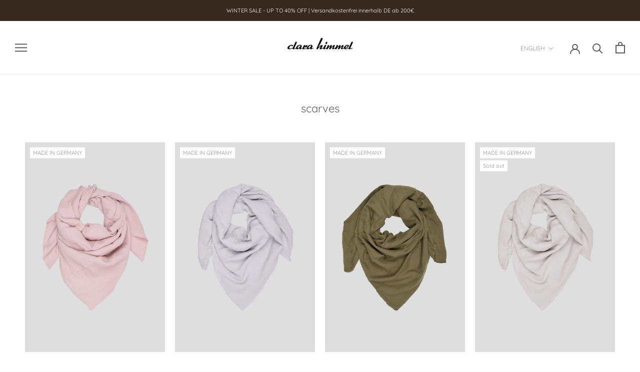

--- FILE ---
content_type: text/javascript
request_url: https://www.clarahimmel.net/cdn/shop/t/3/assets/custom.js?v=183944157590872491501616919597
body_size: -804
content:
//# sourceMappingURL=/cdn/shop/t/3/assets/custom.js.map?v=183944157590872491501616919597
